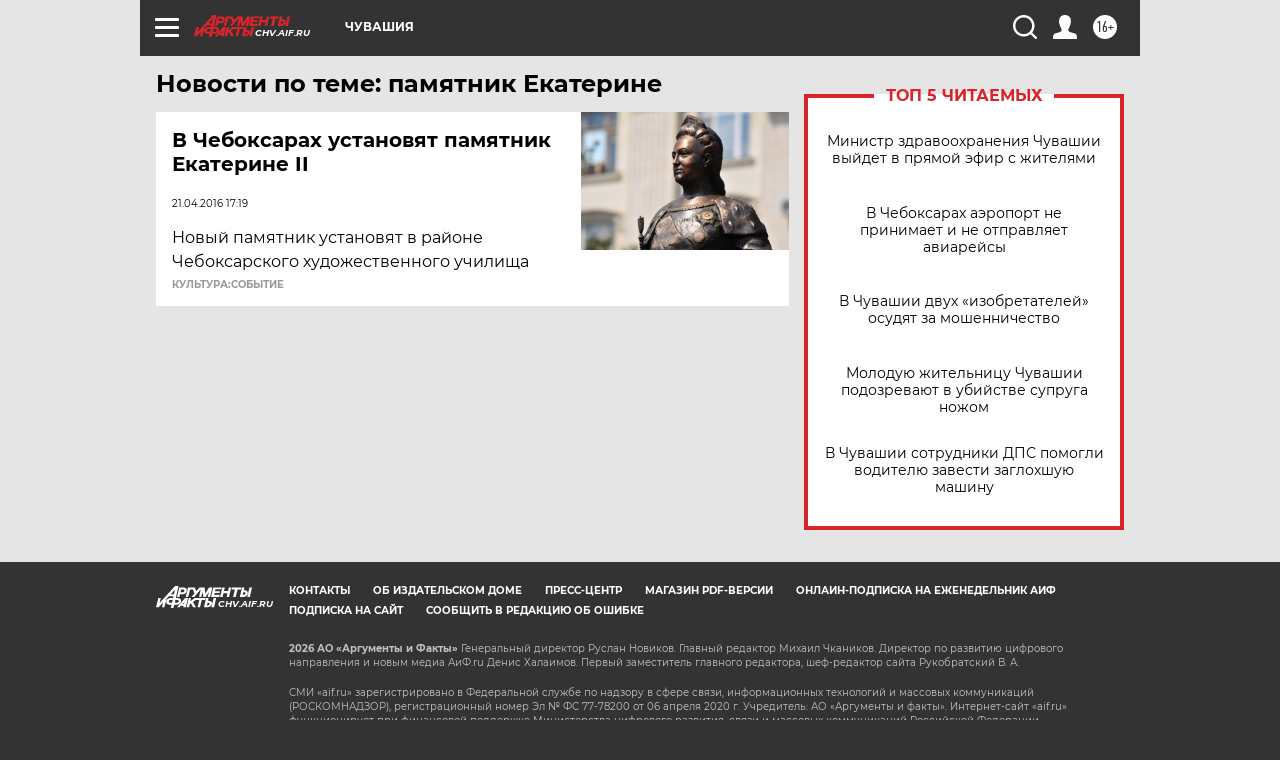

--- FILE ---
content_type: text/html
request_url: https://tns-counter.ru/nc01a**R%3Eundefined*aif_ru/ru/UTF-8/tmsec=aif_ru/16574403***
body_size: -72
content:
4FBB662F69774E02X1769426434:4FBB662F69774E02X1769426434